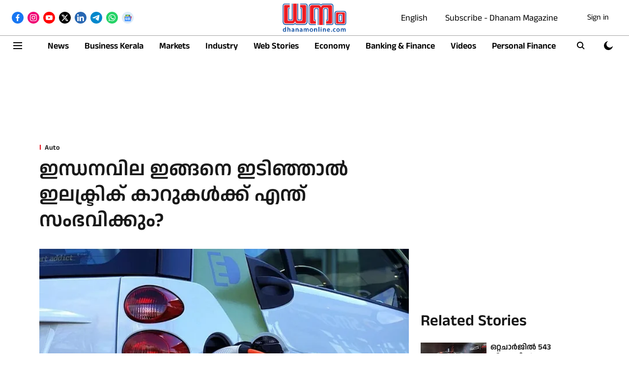

--- FILE ---
content_type: text/html; charset=utf-8
request_url: https://www.google.com/recaptcha/api2/aframe
body_size: 256
content:
<!DOCTYPE HTML><html><head><meta http-equiv="content-type" content="text/html; charset=UTF-8"></head><body><script nonce="ggzCeobusVFN4A5Sh9eE4w">/** Anti-fraud and anti-abuse applications only. See google.com/recaptcha */ try{var clients={'sodar':'https://pagead2.googlesyndication.com/pagead/sodar?'};window.addEventListener("message",function(a){try{if(a.source===window.parent){var b=JSON.parse(a.data);var c=clients[b['id']];if(c){var d=document.createElement('img');d.src=c+b['params']+'&rc='+(localStorage.getItem("rc::a")?sessionStorage.getItem("rc::b"):"");window.document.body.appendChild(d);sessionStorage.setItem("rc::e",parseInt(sessionStorage.getItem("rc::e")||0)+1);localStorage.setItem("rc::h",'1769138342047');}}}catch(b){}});window.parent.postMessage("_grecaptcha_ready", "*");}catch(b){}</script></body></html>

--- FILE ---
content_type: application/javascript; charset=utf-8
request_url: https://fundingchoicesmessages.google.com/f/AGSKWxX1U1JiSt5NPZiKJ_sW-DHPr3nDtzyDYzrbq8Pp1gYiVVsPUcQp4lX531mNq_UzqyMjhTLm5BHlRMpmRYjLc0SXH27318FxcwRbguLwCgi-n_EfTt3qPTKLzKUopFLW_0jgCo2AtL_j2iVzRuuhSqkPiyYM9qZHVg_x-zqcfgffaOLWVQ35-er7AdGE/_/css/adz.-banner-ads-/getban.php?_ad_2012..ec/ads/
body_size: -1288
content:
window['90ceeafd-efdc-4a23-ad07-1cdcdbb012ec'] = true;